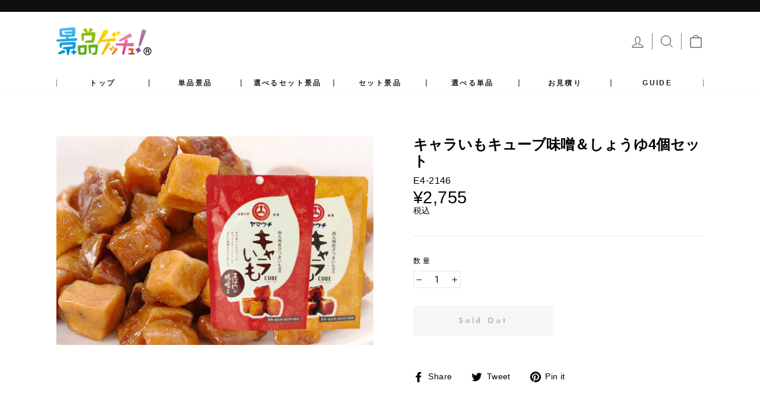

--- FILE ---
content_type: text/html; charset=utf-8
request_url: https://k-getchu.com/collections/dx2155-%E5%BD%93%E9%81%B8%E8%80%85%E3%81%8C%E9%81%B8%E3%81%B9%E3%82%8B%E6%99%AF%E5%93%81/products/e4-0957
body_size: 18360
content:
<!DOCTYPE html>
<html
  class="no-js"
  lang="ja"
  dir="ltr">
  <head>
    <!-- Google Tag Manager -->
<script>(function(w,d,s,l,i){w[l]=w[l]||[];w[l].push({'gtm.start':
new Date().getTime(),event:'gtm.js'});var f=d.getElementsByTagName(s)[0],
j=d.createElement(s),dl=l!='dataLayer'?'&l='+l:'';j.async=true;j.src=
'https://www.googletagmanager.com/gtm.js?id='+i+dl;f.parentNode.insertBefore(j,f);
})(window,document,'script','dataLayer','GTM-KTC9QWLL');</script>
<!-- End Google Tag Manager -->
<meta name="google-site-verification" content="fIk3ut-_3cyyvBMyWZ2j-kQC6-w3xYEx715-biwusrw" />
    <meta charset="utf-8" />
    <meta http-equiv="X-UA-Compatible" content="IE=edge,chrome=1" />
    <meta name="viewport" content="width=device-width,initial-scale=1" />
    <meta name="theme-color" content="#111111" />
    <link rel="canonical" href="https://k-getchu.com/products/e4-0957" />
    <link rel="preconnect" href="https://cdn.shopify.com" />
    <link rel="preconnect" href="https://fonts.shopifycdn.com" />
    <link rel="dns-prefetch" href="https://productreviews.shopifycdn.com" />
    <link rel="dns-prefetch" href="https://ajax.googleapis.com" />
    <link rel="dns-prefetch" href="https://maps.googleapis.com" />
    <link rel="dns-prefetch" href="https://maps.gstatic.com" /><link
        rel="shortcut icon"
        href="//k-getchu.com/cdn/shop/files/favicon_32x32.png?v=1639369532"
        type="image/png" /><title>キャラいもキューブ味噌＆しょうゆ4個セット
&ndash; 結婚式、イベント,ゴルフのギフト景品の通販は景品ゲッチュ！
</title>
<meta name="description" content="結婚式や二次会パーティー、会社・企業の忘新年会やゴルフコンペなど各種イベント景品に！ 　景品を簡単手配、パネルと目録で持ち込み・受け渡しも簡単便利！" /><meta property="og:site_name" content="結婚式、イベント,ゴルフのギフト景品の通販は景品ゲッチュ！">
  <meta property="og:url" content="https://k-getchu.com/products/e4-0957">
  <meta property="og:title" content="キャラいもキューブ味噌＆しょうゆ4個セット">
  <meta property="og:type" content="product">
  <meta property="og:description" content="結婚式や二次会パーティー、会社・企業の忘新年会やゴルフコンペなど各種イベント景品に！ 　景品を簡単手配、パネルと目録で持ち込み・受け渡しも簡単便利！"><meta property="og:image" content="http://k-getchu.com/cdn/shop/files/E4-2146_06d49efa-f6c9-4fca-998e-781ed64d3c51.jpg?v=1755140445">
    <meta property="og:image:secure_url" content="https://k-getchu.com/cdn/shop/files/E4-2146_06d49efa-f6c9-4fca-998e-781ed64d3c51.jpg?v=1755140445">
    <meta property="og:image:width" content="1350">
    <meta property="og:image:height" content="890"><meta name="twitter:site" content="@">
  <meta name="twitter:card" content="summary_large_image">
  <meta name="twitter:title" content="キャラいもキューブ味噌＆しょうゆ4個セット">
  <meta name="twitter:description" content="結婚式や二次会パーティー、会社・企業の忘新年会やゴルフコンペなど各種イベント景品に！ 　景品を簡単手配、パネルと目録で持ち込み・受け渡しも簡単便利！">
<style data-shopify>@font-face {
  font-family: "Bodoni Moda";
  font-weight: 500;
  font-style: normal;
  font-display: swap;
  src: url("//k-getchu.com/cdn/fonts/bodoni_moda/bodonimoda_n5.36d0da1db617c453fb46e8089790ab6dc72c2356.woff2") format("woff2"),
       url("//k-getchu.com/cdn/fonts/bodoni_moda/bodonimoda_n5.40f612bab009769f87511096f185d9228ad3baa3.woff") format("woff");
}

  @font-face {
  font-family: Jost;
  font-weight: 400;
  font-style: normal;
  font-display: swap;
  src: url("//k-getchu.com/cdn/fonts/jost/jost_n4.d47a1b6347ce4a4c9f437608011273009d91f2b7.woff2") format("woff2"),
       url("//k-getchu.com/cdn/fonts/jost/jost_n4.791c46290e672b3f85c3d1c651ef2efa3819eadd.woff") format("woff");
}


  @font-face {
  font-family: Jost;
  font-weight: 600;
  font-style: normal;
  font-display: swap;
  src: url("//k-getchu.com/cdn/fonts/jost/jost_n6.ec1178db7a7515114a2d84e3dd680832b7af8b99.woff2") format("woff2"),
       url("//k-getchu.com/cdn/fonts/jost/jost_n6.b1178bb6bdd3979fef38e103a3816f6980aeaff9.woff") format("woff");
}

  @font-face {
  font-family: Jost;
  font-weight: 400;
  font-style: italic;
  font-display: swap;
  src: url("//k-getchu.com/cdn/fonts/jost/jost_i4.b690098389649750ada222b9763d55796c5283a5.woff2") format("woff2"),
       url("//k-getchu.com/cdn/fonts/jost/jost_i4.fd766415a47e50b9e391ae7ec04e2ae25e7e28b0.woff") format("woff");
}

  @font-face {
  font-family: Jost;
  font-weight: 600;
  font-style: italic;
  font-display: swap;
  src: url("//k-getchu.com/cdn/fonts/jost/jost_i6.9af7e5f39e3a108c08f24047a4276332d9d7b85e.woff2") format("woff2"),
       url("//k-getchu.com/cdn/fonts/jost/jost_i6.2bf310262638f998ed206777ce0b9a3b98b6fe92.woff") format("woff");
}

</style><link href="//k-getchu.com/cdn/shop/t/28/assets/theme.css?v=75057219408344003371697765434" rel="stylesheet" type="text/css" media="all" />
<style data-shopify>:root {
    --typeHeaderPrimary: "Bodoni Moda";
    --typeHeaderFallback: serif;
    --typeHeaderSize: 40px;
    --typeHeaderWeight: 500;
    --typeHeaderLineHeight: 1.1;
    --typeHeaderSpacing: 0.0em;

    --typeBasePrimary:Jost;
    --typeBaseFallback:sans-serif;
    --typeBaseSize: 16px;
    --typeBaseWeight: 400;
    --typeBaseSpacing: 0.025em;
    --typeBaseLineHeight: 1.1;

    --typeCollectionTitle: 18px;

    --iconWeight: 2px;
    --iconLinecaps: miter;

    
      --buttonRadius: 0px;
    

    --colorGridOverlayOpacity: 0.1;
  }

  .placeholder-content {
    background-image: linear-gradient(100deg, #ffffff 40%, #f7f7f7 63%, #ffffff 79%);
  }</style><link href="//k-getchu.com/cdn/shop/t/28/assets/hero-slider.css?v=86664497983177449341683929855" rel="stylesheet" type="text/css" media="all" />
    <link href="//k-getchu.com/cdn/shop/t/28/assets/week-ranking.css?v=164973724829387062031683929854" rel="stylesheet" type="text/css" media="all" />

    <script>
      document.documentElement.className = document.documentElement.className.replace('no-js', 'js');

      window.theme = window.theme || {};
      theme.routes = {
        home: "/",
        cart: "/cart.js",
        cartPage: "/cart",
        cartAdd: "/cart/add.js",
        cartChange: "/cart/change.js"
      };
      theme.strings = {
        soldOut: "Sold Out",
        unavailable: "お取り扱いできません",
        stockLabel: "[count] 個の商品が残っています。",
        willNotShipUntil: "出荷準備中[date]",
        willBeInStockAfter: "再入荷[date]",
        waitingForStock: "在庫の確認中",
        savePrice: "[saved_amount]OFF",
        cartEmpty: "カート内に商品がありません。",
        cartTermsConfirmation: "チェックアウトするには、販売条件に同意する必要があります。",
        searchCollections: "コレクション",
        searchPages: "ページ",
        searchArticles: "記事"
      };
      theme.settings = {
        dynamicVariantsEnable: true,
        dynamicVariantType: "button",
        cartType: "page",
        isCustomerTemplate:
          false
        ,
        moneyFormat: "¥{{amount_no_decimals}}",
        saveType: "dollar",
        recentlyViewedEnabled: false,
        productImageSize: "square",
        productImageCover: false,
        predictiveSearch: true,
        predictiveSearchType: "product",
        inventoryThreshold: 10,
        quickView: false,
        themeName: 'Impulse',
        themeVersion: "4.1.4"
      };
    </script>

    <script>window.performance && window.performance.mark && window.performance.mark('shopify.content_for_header.start');</script><meta id="shopify-digital-wallet" name="shopify-digital-wallet" content="/57943523508/digital_wallets/dialog">
<link rel="alternate" type="application/json+oembed" href="https://k-getchu.com/products/e4-0957.oembed">
<script async="async" src="/checkouts/internal/preloads.js?locale=ja-JP"></script>
<script id="shopify-features" type="application/json">{"accessToken":"1ba28f8a0fe4f7dafadcfb539832ad87","betas":["rich-media-storefront-analytics"],"domain":"k-getchu.com","predictiveSearch":false,"shopId":57943523508,"locale":"ja"}</script>
<script>var Shopify = Shopify || {};
Shopify.shop = "digitalaxe-dev-2.myshopify.com";
Shopify.locale = "ja";
Shopify.currency = {"active":"JPY","rate":"1.0"};
Shopify.country = "JP";
Shopify.theme = {"name":"pro","id":131781066932,"schema_name":"Impulse","schema_version":"4.1.4","theme_store_id":857,"role":"main"};
Shopify.theme.handle = "null";
Shopify.theme.style = {"id":null,"handle":null};
Shopify.cdnHost = "k-getchu.com/cdn";
Shopify.routes = Shopify.routes || {};
Shopify.routes.root = "/";</script>
<script type="module">!function(o){(o.Shopify=o.Shopify||{}).modules=!0}(window);</script>
<script>!function(o){function n(){var o=[];function n(){o.push(Array.prototype.slice.apply(arguments))}return n.q=o,n}var t=o.Shopify=o.Shopify||{};t.loadFeatures=n(),t.autoloadFeatures=n()}(window);</script>
<script id="shop-js-analytics" type="application/json">{"pageType":"product"}</script>
<script defer="defer" async type="module" src="//k-getchu.com/cdn/shopifycloud/shop-js/modules/v2/client.init-shop-cart-sync_CZKilf07.ja.esm.js"></script>
<script defer="defer" async type="module" src="//k-getchu.com/cdn/shopifycloud/shop-js/modules/v2/chunk.common_rlhnONO2.esm.js"></script>
<script type="module">
  await import("//k-getchu.com/cdn/shopifycloud/shop-js/modules/v2/client.init-shop-cart-sync_CZKilf07.ja.esm.js");
await import("//k-getchu.com/cdn/shopifycloud/shop-js/modules/v2/chunk.common_rlhnONO2.esm.js");

  window.Shopify.SignInWithShop?.initShopCartSync?.({"fedCMEnabled":true,"windoidEnabled":true});

</script>
<script>(function() {
  var isLoaded = false;
  function asyncLoad() {
    if (isLoaded) return;
    isLoaded = true;
    var urls = ["https:\/\/delivery-date-and-time-picker.amp.tokyo\/script_tags\/cart_attributes.js?shop=digitalaxe-dev-2.myshopify.com"];
    for (var i = 0; i < urls.length; i++) {
      var s = document.createElement('script');
      s.type = 'text/javascript';
      s.async = true;
      s.src = urls[i];
      var x = document.getElementsByTagName('script')[0];
      x.parentNode.insertBefore(s, x);
    }
  };
  if(window.attachEvent) {
    window.attachEvent('onload', asyncLoad);
  } else {
    window.addEventListener('load', asyncLoad, false);
  }
})();</script>
<script id="__st">var __st={"a":57943523508,"offset":32400,"reqid":"51dbb933-7ae7-46d2-beec-6b78eacd9c98-1769006760","pageurl":"k-getchu.com\/collections\/dx2155-%E5%BD%93%E9%81%B8%E8%80%85%E3%81%8C%E9%81%B8%E3%81%B9%E3%82%8B%E6%99%AF%E5%93%81\/products\/e4-0957","u":"80c687161257","p":"product","rtyp":"product","rid":7392038125748};</script>
<script>window.ShopifyPaypalV4VisibilityTracking = true;</script>
<script id="captcha-bootstrap">!function(){'use strict';const t='contact',e='account',n='new_comment',o=[[t,t],['blogs',n],['comments',n],[t,'customer']],c=[[e,'customer_login'],[e,'guest_login'],[e,'recover_customer_password'],[e,'create_customer']],r=t=>t.map((([t,e])=>`form[action*='/${t}']:not([data-nocaptcha='true']) input[name='form_type'][value='${e}']`)).join(','),a=t=>()=>t?[...document.querySelectorAll(t)].map((t=>t.form)):[];function s(){const t=[...o],e=r(t);return a(e)}const i='password',u='form_key',d=['recaptcha-v3-token','g-recaptcha-response','h-captcha-response',i],f=()=>{try{return window.sessionStorage}catch{return}},m='__shopify_v',_=t=>t.elements[u];function p(t,e,n=!1){try{const o=window.sessionStorage,c=JSON.parse(o.getItem(e)),{data:r}=function(t){const{data:e,action:n}=t;return t[m]||n?{data:e,action:n}:{data:t,action:n}}(c);for(const[e,n]of Object.entries(r))t.elements[e]&&(t.elements[e].value=n);n&&o.removeItem(e)}catch(o){console.error('form repopulation failed',{error:o})}}const l='form_type',E='cptcha';function T(t){t.dataset[E]=!0}const w=window,h=w.document,L='Shopify',v='ce_forms',y='captcha';let A=!1;((t,e)=>{const n=(g='f06e6c50-85a8-45c8-87d0-21a2b65856fe',I='https://cdn.shopify.com/shopifycloud/storefront-forms-hcaptcha/ce_storefront_forms_captcha_hcaptcha.v1.5.2.iife.js',D={infoText:'hCaptchaによる保護',privacyText:'プライバシー',termsText:'利用規約'},(t,e,n)=>{const o=w[L][v],c=o.bindForm;if(c)return c(t,g,e,D).then(n);var r;o.q.push([[t,g,e,D],n]),r=I,A||(h.body.append(Object.assign(h.createElement('script'),{id:'captcha-provider',async:!0,src:r})),A=!0)});var g,I,D;w[L]=w[L]||{},w[L][v]=w[L][v]||{},w[L][v].q=[],w[L][y]=w[L][y]||{},w[L][y].protect=function(t,e){n(t,void 0,e),T(t)},Object.freeze(w[L][y]),function(t,e,n,w,h,L){const[v,y,A,g]=function(t,e,n){const i=e?o:[],u=t?c:[],d=[...i,...u],f=r(d),m=r(i),_=r(d.filter((([t,e])=>n.includes(e))));return[a(f),a(m),a(_),s()]}(w,h,L),I=t=>{const e=t.target;return e instanceof HTMLFormElement?e:e&&e.form},D=t=>v().includes(t);t.addEventListener('submit',(t=>{const e=I(t);if(!e)return;const n=D(e)&&!e.dataset.hcaptchaBound&&!e.dataset.recaptchaBound,o=_(e),c=g().includes(e)&&(!o||!o.value);(n||c)&&t.preventDefault(),c&&!n&&(function(t){try{if(!f())return;!function(t){const e=f();if(!e)return;const n=_(t);if(!n)return;const o=n.value;o&&e.removeItem(o)}(t);const e=Array.from(Array(32),(()=>Math.random().toString(36)[2])).join('');!function(t,e){_(t)||t.append(Object.assign(document.createElement('input'),{type:'hidden',name:u})),t.elements[u].value=e}(t,e),function(t,e){const n=f();if(!n)return;const o=[...t.querySelectorAll(`input[type='${i}']`)].map((({name:t})=>t)),c=[...d,...o],r={};for(const[a,s]of new FormData(t).entries())c.includes(a)||(r[a]=s);n.setItem(e,JSON.stringify({[m]:1,action:t.action,data:r}))}(t,e)}catch(e){console.error('failed to persist form',e)}}(e),e.submit())}));const S=(t,e)=>{t&&!t.dataset[E]&&(n(t,e.some((e=>e===t))),T(t))};for(const o of['focusin','change'])t.addEventListener(o,(t=>{const e=I(t);D(e)&&S(e,y())}));const B=e.get('form_key'),M=e.get(l),P=B&&M;t.addEventListener('DOMContentLoaded',(()=>{const t=y();if(P)for(const e of t)e.elements[l].value===M&&p(e,B);[...new Set([...A(),...v().filter((t=>'true'===t.dataset.shopifyCaptcha))])].forEach((e=>S(e,t)))}))}(h,new URLSearchParams(w.location.search),n,t,e,['guest_login'])})(!0,!0)}();</script>
<script integrity="sha256-4kQ18oKyAcykRKYeNunJcIwy7WH5gtpwJnB7kiuLZ1E=" data-source-attribution="shopify.loadfeatures" defer="defer" src="//k-getchu.com/cdn/shopifycloud/storefront/assets/storefront/load_feature-a0a9edcb.js" crossorigin="anonymous"></script>
<script data-source-attribution="shopify.dynamic_checkout.dynamic.init">var Shopify=Shopify||{};Shopify.PaymentButton=Shopify.PaymentButton||{isStorefrontPortableWallets:!0,init:function(){window.Shopify.PaymentButton.init=function(){};var t=document.createElement("script");t.src="https://k-getchu.com/cdn/shopifycloud/portable-wallets/latest/portable-wallets.ja.js",t.type="module",document.head.appendChild(t)}};
</script>
<script data-source-attribution="shopify.dynamic_checkout.buyer_consent">
  function portableWalletsHideBuyerConsent(e){var t=document.getElementById("shopify-buyer-consent"),n=document.getElementById("shopify-subscription-policy-button");t&&n&&(t.classList.add("hidden"),t.setAttribute("aria-hidden","true"),n.removeEventListener("click",e))}function portableWalletsShowBuyerConsent(e){var t=document.getElementById("shopify-buyer-consent"),n=document.getElementById("shopify-subscription-policy-button");t&&n&&(t.classList.remove("hidden"),t.removeAttribute("aria-hidden"),n.addEventListener("click",e))}window.Shopify?.PaymentButton&&(window.Shopify.PaymentButton.hideBuyerConsent=portableWalletsHideBuyerConsent,window.Shopify.PaymentButton.showBuyerConsent=portableWalletsShowBuyerConsent);
</script>
<script data-source-attribution="shopify.dynamic_checkout.cart.bootstrap">document.addEventListener("DOMContentLoaded",(function(){function t(){return document.querySelector("shopify-accelerated-checkout-cart, shopify-accelerated-checkout")}if(t())Shopify.PaymentButton.init();else{new MutationObserver((function(e,n){t()&&(Shopify.PaymentButton.init(),n.disconnect())})).observe(document.body,{childList:!0,subtree:!0})}}));
</script>

<script>window.performance && window.performance.mark && window.performance.mark('shopify.content_for_header.end');</script>

    <script src="//k-getchu.com/cdn/shop/t/28/assets/vendor-scripts-v9.js" defer="defer"></script><script src="https://cdn.jsdelivr.net/npm/flickity-as-nav-for@2.0.1/as-nav-for.min.js" defer="defer"></script>
    <script src="//k-getchu.com/cdn/shop/t/28/assets/custom.js?v=11213823816072537581683929854" defer="defer"></script>
    <script src="//k-getchu.com/cdn/shop/t/28/assets/theme.min.js?v=7742486347974698681683929855" defer="defer"></script><script src="//ajax.googleapis.com/ajax/libs/jquery/2.2.3/jquery.min.js" type="text/javascript"></script>
  <link href="https://monorail-edge.shopifysvc.com" rel="dns-prefetch">
<script>(function(){if ("sendBeacon" in navigator && "performance" in window) {try {var session_token_from_headers = performance.getEntriesByType('navigation')[0].serverTiming.find(x => x.name == '_s').description;} catch {var session_token_from_headers = undefined;}var session_cookie_matches = document.cookie.match(/_shopify_s=([^;]*)/);var session_token_from_cookie = session_cookie_matches && session_cookie_matches.length === 2 ? session_cookie_matches[1] : "";var session_token = session_token_from_headers || session_token_from_cookie || "";function handle_abandonment_event(e) {var entries = performance.getEntries().filter(function(entry) {return /monorail-edge.shopifysvc.com/.test(entry.name);});if (!window.abandonment_tracked && entries.length === 0) {window.abandonment_tracked = true;var currentMs = Date.now();var navigation_start = performance.timing.navigationStart;var payload = {shop_id: 57943523508,url: window.location.href,navigation_start,duration: currentMs - navigation_start,session_token,page_type: "product"};window.navigator.sendBeacon("https://monorail-edge.shopifysvc.com/v1/produce", JSON.stringify({schema_id: "online_store_buyer_site_abandonment/1.1",payload: payload,metadata: {event_created_at_ms: currentMs,event_sent_at_ms: currentMs}}));}}window.addEventListener('pagehide', handle_abandonment_event);}}());</script>
<script id="web-pixels-manager-setup">(function e(e,d,r,n,o){if(void 0===o&&(o={}),!Boolean(null===(a=null===(i=window.Shopify)||void 0===i?void 0:i.analytics)||void 0===a?void 0:a.replayQueue)){var i,a;window.Shopify=window.Shopify||{};var t=window.Shopify;t.analytics=t.analytics||{};var s=t.analytics;s.replayQueue=[],s.publish=function(e,d,r){return s.replayQueue.push([e,d,r]),!0};try{self.performance.mark("wpm:start")}catch(e){}var l=function(){var e={modern:/Edge?\/(1{2}[4-9]|1[2-9]\d|[2-9]\d{2}|\d{4,})\.\d+(\.\d+|)|Firefox\/(1{2}[4-9]|1[2-9]\d|[2-9]\d{2}|\d{4,})\.\d+(\.\d+|)|Chrom(ium|e)\/(9{2}|\d{3,})\.\d+(\.\d+|)|(Maci|X1{2}).+ Version\/(15\.\d+|(1[6-9]|[2-9]\d|\d{3,})\.\d+)([,.]\d+|)( \(\w+\)|)( Mobile\/\w+|) Safari\/|Chrome.+OPR\/(9{2}|\d{3,})\.\d+\.\d+|(CPU[ +]OS|iPhone[ +]OS|CPU[ +]iPhone|CPU IPhone OS|CPU iPad OS)[ +]+(15[._]\d+|(1[6-9]|[2-9]\d|\d{3,})[._]\d+)([._]\d+|)|Android:?[ /-](13[3-9]|1[4-9]\d|[2-9]\d{2}|\d{4,})(\.\d+|)(\.\d+|)|Android.+Firefox\/(13[5-9]|1[4-9]\d|[2-9]\d{2}|\d{4,})\.\d+(\.\d+|)|Android.+Chrom(ium|e)\/(13[3-9]|1[4-9]\d|[2-9]\d{2}|\d{4,})\.\d+(\.\d+|)|SamsungBrowser\/([2-9]\d|\d{3,})\.\d+/,legacy:/Edge?\/(1[6-9]|[2-9]\d|\d{3,})\.\d+(\.\d+|)|Firefox\/(5[4-9]|[6-9]\d|\d{3,})\.\d+(\.\d+|)|Chrom(ium|e)\/(5[1-9]|[6-9]\d|\d{3,})\.\d+(\.\d+|)([\d.]+$|.*Safari\/(?![\d.]+ Edge\/[\d.]+$))|(Maci|X1{2}).+ Version\/(10\.\d+|(1[1-9]|[2-9]\d|\d{3,})\.\d+)([,.]\d+|)( \(\w+\)|)( Mobile\/\w+|) Safari\/|Chrome.+OPR\/(3[89]|[4-9]\d|\d{3,})\.\d+\.\d+|(CPU[ +]OS|iPhone[ +]OS|CPU[ +]iPhone|CPU IPhone OS|CPU iPad OS)[ +]+(10[._]\d+|(1[1-9]|[2-9]\d|\d{3,})[._]\d+)([._]\d+|)|Android:?[ /-](13[3-9]|1[4-9]\d|[2-9]\d{2}|\d{4,})(\.\d+|)(\.\d+|)|Mobile Safari.+OPR\/([89]\d|\d{3,})\.\d+\.\d+|Android.+Firefox\/(13[5-9]|1[4-9]\d|[2-9]\d{2}|\d{4,})\.\d+(\.\d+|)|Android.+Chrom(ium|e)\/(13[3-9]|1[4-9]\d|[2-9]\d{2}|\d{4,})\.\d+(\.\d+|)|Android.+(UC? ?Browser|UCWEB|U3)[ /]?(15\.([5-9]|\d{2,})|(1[6-9]|[2-9]\d|\d{3,})\.\d+)\.\d+|SamsungBrowser\/(5\.\d+|([6-9]|\d{2,})\.\d+)|Android.+MQ{2}Browser\/(14(\.(9|\d{2,})|)|(1[5-9]|[2-9]\d|\d{3,})(\.\d+|))(\.\d+|)|K[Aa][Ii]OS\/(3\.\d+|([4-9]|\d{2,})\.\d+)(\.\d+|)/},d=e.modern,r=e.legacy,n=navigator.userAgent;return n.match(d)?"modern":n.match(r)?"legacy":"unknown"}(),u="modern"===l?"modern":"legacy",c=(null!=n?n:{modern:"",legacy:""})[u],f=function(e){return[e.baseUrl,"/wpm","/b",e.hashVersion,"modern"===e.buildTarget?"m":"l",".js"].join("")}({baseUrl:d,hashVersion:r,buildTarget:u}),m=function(e){var d=e.version,r=e.bundleTarget,n=e.surface,o=e.pageUrl,i=e.monorailEndpoint;return{emit:function(e){var a=e.status,t=e.errorMsg,s=(new Date).getTime(),l=JSON.stringify({metadata:{event_sent_at_ms:s},events:[{schema_id:"web_pixels_manager_load/3.1",payload:{version:d,bundle_target:r,page_url:o,status:a,surface:n,error_msg:t},metadata:{event_created_at_ms:s}}]});if(!i)return console&&console.warn&&console.warn("[Web Pixels Manager] No Monorail endpoint provided, skipping logging."),!1;try{return self.navigator.sendBeacon.bind(self.navigator)(i,l)}catch(e){}var u=new XMLHttpRequest;try{return u.open("POST",i,!0),u.setRequestHeader("Content-Type","text/plain"),u.send(l),!0}catch(e){return console&&console.warn&&console.warn("[Web Pixels Manager] Got an unhandled error while logging to Monorail."),!1}}}}({version:r,bundleTarget:l,surface:e.surface,pageUrl:self.location.href,monorailEndpoint:e.monorailEndpoint});try{o.browserTarget=l,function(e){var d=e.src,r=e.async,n=void 0===r||r,o=e.onload,i=e.onerror,a=e.sri,t=e.scriptDataAttributes,s=void 0===t?{}:t,l=document.createElement("script"),u=document.querySelector("head"),c=document.querySelector("body");if(l.async=n,l.src=d,a&&(l.integrity=a,l.crossOrigin="anonymous"),s)for(var f in s)if(Object.prototype.hasOwnProperty.call(s,f))try{l.dataset[f]=s[f]}catch(e){}if(o&&l.addEventListener("load",o),i&&l.addEventListener("error",i),u)u.appendChild(l);else{if(!c)throw new Error("Did not find a head or body element to append the script");c.appendChild(l)}}({src:f,async:!0,onload:function(){if(!function(){var e,d;return Boolean(null===(d=null===(e=window.Shopify)||void 0===e?void 0:e.analytics)||void 0===d?void 0:d.initialized)}()){var d=window.webPixelsManager.init(e)||void 0;if(d){var r=window.Shopify.analytics;r.replayQueue.forEach((function(e){var r=e[0],n=e[1],o=e[2];d.publishCustomEvent(r,n,o)})),r.replayQueue=[],r.publish=d.publishCustomEvent,r.visitor=d.visitor,r.initialized=!0}}},onerror:function(){return m.emit({status:"failed",errorMsg:"".concat(f," has failed to load")})},sri:function(e){var d=/^sha384-[A-Za-z0-9+/=]+$/;return"string"==typeof e&&d.test(e)}(c)?c:"",scriptDataAttributes:o}),m.emit({status:"loading"})}catch(e){m.emit({status:"failed",errorMsg:(null==e?void 0:e.message)||"Unknown error"})}}})({shopId: 57943523508,storefrontBaseUrl: "https://k-getchu.com",extensionsBaseUrl: "https://extensions.shopifycdn.com/cdn/shopifycloud/web-pixels-manager",monorailEndpoint: "https://monorail-edge.shopifysvc.com/unstable/produce_batch",surface: "storefront-renderer",enabledBetaFlags: ["2dca8a86"],webPixelsConfigList: [{"id":"shopify-app-pixel","configuration":"{}","eventPayloadVersion":"v1","runtimeContext":"STRICT","scriptVersion":"0450","apiClientId":"shopify-pixel","type":"APP","privacyPurposes":["ANALYTICS","MARKETING"]},{"id":"shopify-custom-pixel","eventPayloadVersion":"v1","runtimeContext":"LAX","scriptVersion":"0450","apiClientId":"shopify-pixel","type":"CUSTOM","privacyPurposes":["ANALYTICS","MARKETING"]}],isMerchantRequest: false,initData: {"shop":{"name":"結婚式、イベント,ゴルフのギフト景品の通販は景品ゲッチュ！","paymentSettings":{"currencyCode":"JPY"},"myshopifyDomain":"digitalaxe-dev-2.myshopify.com","countryCode":"JP","storefrontUrl":"https:\/\/k-getchu.com"},"customer":null,"cart":null,"checkout":null,"productVariants":[{"price":{"amount":2755.0,"currencyCode":"JPY"},"product":{"title":"キャラいもキューブ味噌＆しょうゆ4個セット","vendor":"DX","id":"7392038125748","untranslatedTitle":"キャラいもキューブ味噌＆しょうゆ4個セット","url":"\/products\/e4-0957","type":"非表示"},"id":"42300042051764","image":{"src":"\/\/k-getchu.com\/cdn\/shop\/files\/E4-2146_06d49efa-f6c9-4fca-998e-781ed64d3c51.jpg?v=1755140445"},"sku":"E4-2146","title":"Default Title","untranslatedTitle":"Default Title"}],"purchasingCompany":null},},"https://k-getchu.com/cdn","fcfee988w5aeb613cpc8e4bc33m6693e112",{"modern":"","legacy":""},{"shopId":"57943523508","storefrontBaseUrl":"https:\/\/k-getchu.com","extensionBaseUrl":"https:\/\/extensions.shopifycdn.com\/cdn\/shopifycloud\/web-pixels-manager","surface":"storefront-renderer","enabledBetaFlags":"[\"2dca8a86\"]","isMerchantRequest":"false","hashVersion":"fcfee988w5aeb613cpc8e4bc33m6693e112","publish":"custom","events":"[[\"page_viewed\",{}],[\"product_viewed\",{\"productVariant\":{\"price\":{\"amount\":2755.0,\"currencyCode\":\"JPY\"},\"product\":{\"title\":\"キャラいもキューブ味噌＆しょうゆ4個セット\",\"vendor\":\"DX\",\"id\":\"7392038125748\",\"untranslatedTitle\":\"キャラいもキューブ味噌＆しょうゆ4個セット\",\"url\":\"\/products\/e4-0957\",\"type\":\"非表示\"},\"id\":\"42300042051764\",\"image\":{\"src\":\"\/\/k-getchu.com\/cdn\/shop\/files\/E4-2146_06d49efa-f6c9-4fca-998e-781ed64d3c51.jpg?v=1755140445\"},\"sku\":\"E4-2146\",\"title\":\"Default Title\",\"untranslatedTitle\":\"Default Title\"}}]]"});</script><script>
  window.ShopifyAnalytics = window.ShopifyAnalytics || {};
  window.ShopifyAnalytics.meta = window.ShopifyAnalytics.meta || {};
  window.ShopifyAnalytics.meta.currency = 'JPY';
  var meta = {"product":{"id":7392038125748,"gid":"gid:\/\/shopify\/Product\/7392038125748","vendor":"DX","type":"非表示","handle":"e4-0957","variants":[{"id":42300042051764,"price":275500,"name":"キャラいもキューブ味噌＆しょうゆ4個セット","public_title":null,"sku":"E4-2146"}],"remote":false},"page":{"pageType":"product","resourceType":"product","resourceId":7392038125748,"requestId":"51dbb933-7ae7-46d2-beec-6b78eacd9c98-1769006760"}};
  for (var attr in meta) {
    window.ShopifyAnalytics.meta[attr] = meta[attr];
  }
</script>
<script class="analytics">
  (function () {
    var customDocumentWrite = function(content) {
      var jquery = null;

      if (window.jQuery) {
        jquery = window.jQuery;
      } else if (window.Checkout && window.Checkout.$) {
        jquery = window.Checkout.$;
      }

      if (jquery) {
        jquery('body').append(content);
      }
    };

    var hasLoggedConversion = function(token) {
      if (token) {
        return document.cookie.indexOf('loggedConversion=' + token) !== -1;
      }
      return false;
    }

    var setCookieIfConversion = function(token) {
      if (token) {
        var twoMonthsFromNow = new Date(Date.now());
        twoMonthsFromNow.setMonth(twoMonthsFromNow.getMonth() + 2);

        document.cookie = 'loggedConversion=' + token + '; expires=' + twoMonthsFromNow;
      }
    }

    var trekkie = window.ShopifyAnalytics.lib = window.trekkie = window.trekkie || [];
    if (trekkie.integrations) {
      return;
    }
    trekkie.methods = [
      'identify',
      'page',
      'ready',
      'track',
      'trackForm',
      'trackLink'
    ];
    trekkie.factory = function(method) {
      return function() {
        var args = Array.prototype.slice.call(arguments);
        args.unshift(method);
        trekkie.push(args);
        return trekkie;
      };
    };
    for (var i = 0; i < trekkie.methods.length; i++) {
      var key = trekkie.methods[i];
      trekkie[key] = trekkie.factory(key);
    }
    trekkie.load = function(config) {
      trekkie.config = config || {};
      trekkie.config.initialDocumentCookie = document.cookie;
      var first = document.getElementsByTagName('script')[0];
      var script = document.createElement('script');
      script.type = 'text/javascript';
      script.onerror = function(e) {
        var scriptFallback = document.createElement('script');
        scriptFallback.type = 'text/javascript';
        scriptFallback.onerror = function(error) {
                var Monorail = {
      produce: function produce(monorailDomain, schemaId, payload) {
        var currentMs = new Date().getTime();
        var event = {
          schema_id: schemaId,
          payload: payload,
          metadata: {
            event_created_at_ms: currentMs,
            event_sent_at_ms: currentMs
          }
        };
        return Monorail.sendRequest("https://" + monorailDomain + "/v1/produce", JSON.stringify(event));
      },
      sendRequest: function sendRequest(endpointUrl, payload) {
        // Try the sendBeacon API
        if (window && window.navigator && typeof window.navigator.sendBeacon === 'function' && typeof window.Blob === 'function' && !Monorail.isIos12()) {
          var blobData = new window.Blob([payload], {
            type: 'text/plain'
          });

          if (window.navigator.sendBeacon(endpointUrl, blobData)) {
            return true;
          } // sendBeacon was not successful

        } // XHR beacon

        var xhr = new XMLHttpRequest();

        try {
          xhr.open('POST', endpointUrl);
          xhr.setRequestHeader('Content-Type', 'text/plain');
          xhr.send(payload);
        } catch (e) {
          console.log(e);
        }

        return false;
      },
      isIos12: function isIos12() {
        return window.navigator.userAgent.lastIndexOf('iPhone; CPU iPhone OS 12_') !== -1 || window.navigator.userAgent.lastIndexOf('iPad; CPU OS 12_') !== -1;
      }
    };
    Monorail.produce('monorail-edge.shopifysvc.com',
      'trekkie_storefront_load_errors/1.1',
      {shop_id: 57943523508,
      theme_id: 131781066932,
      app_name: "storefront",
      context_url: window.location.href,
      source_url: "//k-getchu.com/cdn/s/trekkie.storefront.cd680fe47e6c39ca5d5df5f0a32d569bc48c0f27.min.js"});

        };
        scriptFallback.async = true;
        scriptFallback.src = '//k-getchu.com/cdn/s/trekkie.storefront.cd680fe47e6c39ca5d5df5f0a32d569bc48c0f27.min.js';
        first.parentNode.insertBefore(scriptFallback, first);
      };
      script.async = true;
      script.src = '//k-getchu.com/cdn/s/trekkie.storefront.cd680fe47e6c39ca5d5df5f0a32d569bc48c0f27.min.js';
      first.parentNode.insertBefore(script, first);
    };
    trekkie.load(
      {"Trekkie":{"appName":"storefront","development":false,"defaultAttributes":{"shopId":57943523508,"isMerchantRequest":null,"themeId":131781066932,"themeCityHash":"3370023108023211191","contentLanguage":"ja","currency":"JPY","eventMetadataId":"de4315d0-f3c2-470a-8079-1dd69ee1280b"},"isServerSideCookieWritingEnabled":true,"monorailRegion":"shop_domain","enabledBetaFlags":["65f19447"]},"Session Attribution":{},"S2S":{"facebookCapiEnabled":false,"source":"trekkie-storefront-renderer","apiClientId":580111}}
    );

    var loaded = false;
    trekkie.ready(function() {
      if (loaded) return;
      loaded = true;

      window.ShopifyAnalytics.lib = window.trekkie;

      var originalDocumentWrite = document.write;
      document.write = customDocumentWrite;
      try { window.ShopifyAnalytics.merchantGoogleAnalytics.call(this); } catch(error) {};
      document.write = originalDocumentWrite;

      window.ShopifyAnalytics.lib.page(null,{"pageType":"product","resourceType":"product","resourceId":7392038125748,"requestId":"51dbb933-7ae7-46d2-beec-6b78eacd9c98-1769006760","shopifyEmitted":true});

      var match = window.location.pathname.match(/checkouts\/(.+)\/(thank_you|post_purchase)/)
      var token = match? match[1]: undefined;
      if (!hasLoggedConversion(token)) {
        setCookieIfConversion(token);
        window.ShopifyAnalytics.lib.track("Viewed Product",{"currency":"JPY","variantId":42300042051764,"productId":7392038125748,"productGid":"gid:\/\/shopify\/Product\/7392038125748","name":"キャラいもキューブ味噌＆しょうゆ4個セット","price":"2755","sku":"E4-2146","brand":"DX","variant":null,"category":"非表示","nonInteraction":true,"remote":false},undefined,undefined,{"shopifyEmitted":true});
      window.ShopifyAnalytics.lib.track("monorail:\/\/trekkie_storefront_viewed_product\/1.1",{"currency":"JPY","variantId":42300042051764,"productId":7392038125748,"productGid":"gid:\/\/shopify\/Product\/7392038125748","name":"キャラいもキューブ味噌＆しょうゆ4個セット","price":"2755","sku":"E4-2146","brand":"DX","variant":null,"category":"非表示","nonInteraction":true,"remote":false,"referer":"https:\/\/k-getchu.com\/collections\/dx2155-%E5%BD%93%E9%81%B8%E8%80%85%E3%81%8C%E9%81%B8%E3%81%B9%E3%82%8B%E6%99%AF%E5%93%81\/products\/e4-0957"});
      }
    });


        var eventsListenerScript = document.createElement('script');
        eventsListenerScript.async = true;
        eventsListenerScript.src = "//k-getchu.com/cdn/shopifycloud/storefront/assets/shop_events_listener-3da45d37.js";
        document.getElementsByTagName('head')[0].appendChild(eventsListenerScript);

})();</script>
<script
  defer
  src="https://k-getchu.com/cdn/shopifycloud/perf-kit/shopify-perf-kit-3.0.4.min.js"
  data-application="storefront-renderer"
  data-shop-id="57943523508"
  data-render-region="gcp-us-central1"
  data-page-type="product"
  data-theme-instance-id="131781066932"
  data-theme-name="Impulse"
  data-theme-version="4.1.4"
  data-monorail-region="shop_domain"
  data-resource-timing-sampling-rate="10"
  data-shs="true"
  data-shs-beacon="true"
  data-shs-export-with-fetch="true"
  data-shs-logs-sample-rate="1"
  data-shs-beacon-endpoint="https://k-getchu.com/api/collect"
></script>
</head>

  <body
    class="template-product"
    data-center-text="true"
    data-button_style="square"
    data-type_header_capitalize="true"
    data-type_headers_align_text="true"
    data-type_product_capitalize="true"
    data-swatch_style="round"
    >
    <a class="in-page-link visually-hidden skip-link" href="#MainContent">コンテンツへ移動</a>
   <!-- Google Tag Manager (noscript) -->
<noscript><iframe src="https://www.googletagmanager.com/ns.html?id=GTM-KTC9QWLL"
height="0" width="0" style="display:none;visibility:hidden"></iframe></noscript>
<!-- End Google Tag Manager (noscript) -->

    <div id="PageContainer" class="page-container">
      <div class="transition-body"><div id="shopify-section-header" class="shopify-section">

<div id="NavDrawer" class="drawer drawer--right">
  <div class="drawer__contents">
    <div class="drawer__fixed-header">
      <div class="drawer__header appear-animation appear-delay-1">
        <div class="h2 drawer__title"></div>
        <div class="drawer__close">
          <button type="button" class="drawer__close-button js-drawer-close">
            <svg aria-hidden="true" focusable="false" role="presentation" class="icon icon-close" viewBox="0 0 64 64"><path d="M19 17.61l27.12 27.13m0-27.12L19 44.74"/></svg>
            <span class="icon__fallback-text">メニューを閉じる</span>
          </button>
        </div>
      </div>
    </div>
    <div class="drawer__scrollable">
      <ul class="mobile-nav" role="navigation" aria-label="Primary"><li class="mobile-nav__item appear-animation appear-delay-2"><a href="/" class="mobile-nav__link mobile-nav__link--top-level">トップ</a></li><li class="mobile-nav__item appear-animation appear-delay-3"><a href="/collections/%E5%8D%98%E5%93%81%E6%99%AF%E5%93%81" class="mobile-nav__link mobile-nav__link--top-level">単品景品</a></li><li class="mobile-nav__item appear-animation appear-delay-4"><a href="/collections/set" class="mobile-nav__link mobile-nav__link--top-level">選べるセット景品</a></li><li class="mobile-nav__item appear-animation appear-delay-5"><a href="/collections/%E3%82%BB%E3%83%83%E3%83%88%E6%99%AF%E5%93%81-%E3%81%8A%E3%81%BE%E3%81%8B%E3%81%9B%E3%83%97%E3%83%A9%E3%83%B3" class="mobile-nav__link mobile-nav__link--top-level">セット景品</a></li><li class="mobile-nav__item appear-animation appear-delay-6"><a href="/collections/%E3%82%B2%E3%82%B9%E3%83%88%E3%82%BB%E3%83%AC%E3%82%AF%E3%83%88%E6%99%AF%E5%93%81" class="mobile-nav__link mobile-nav__link--top-level">選べる単品</a></li><li class="mobile-nav__item appear-animation appear-delay-7"><a href="https://docs.google.com/forms/d/e/1FAIpQLSef_B_8kkfh3Y48WfrET9XmkLPzPHbKWVkBo26CW8dGfayMTQ/viewform" class="mobile-nav__link mobile-nav__link--top-level">お見積り</a></li><li class="mobile-nav__item appear-animation appear-delay-8"><a href="/blogs/dev-test" class="mobile-nav__link mobile-nav__link--top-level">GUIDE</a></li><li class="mobile-nav__item mobile-nav__item--secondary">
            <div class="grid"><div class="grid__item one-half appear-animation appear-delay-9">
                  <a href="/account" class="mobile-nav__link">ログイン
</a>
                </div></div>
          </li></ul><ul class="mobile-nav__social appear-animation appear-delay-10"></ul>
    </div>
  </div>
</div>
<style>
  .site-nav__link,
  .site-nav__dropdown-link:not(.site-nav__dropdown-link--top-level) {
    font-size: 13px;
  }
  
    .site-nav__link, .mobile-nav__link--top-level {
      text-transform: uppercase;
      letter-spacing: 0.2em;
    }
    .mobile-nav__link--top-level {
      font-size: 1.1em;
    }
  

  

  
.site-header {
      box-shadow: 0 0 1px rgba(0,0,0,0.2);
    }

    .toolbar + .header-sticky-wrapper .site-header {
      border-top: 0;
    }</style>

<div data-section-id="header" data-section-type="header">
  <div class="announcement-bar">
    <div class="page-width">
      <div class="slideshow-wrapper">
        <button type="button" class="visually-hidden slideshow__pause" data-id="header" aria-live="polite">
          <span class="slideshow__pause-stop">
            <svg aria-hidden="true" focusable="false" role="presentation" class="icon icon-pause" viewBox="0 0 10 13"><g fill="#000" fill-rule="evenodd"><path d="M0 0h3v13H0zM7 0h3v13H7z"/></g></svg>
            <span class="icon__fallback-text">スライドショーを止める</span>
          </span>
          <span class="slideshow__pause-play">
            <svg aria-hidden="true" focusable="false" role="presentation" class="icon icon-play" viewBox="18.24 17.35 24.52 28.3"><path fill="#323232" d="M22.1 19.151v25.5l20.4-13.489-20.4-12.011z"/></svg>
            <span class="icon__fallback-text">スライドショーを開始する</span>
          </span>
        </button>

        <div
          id="AnnouncementSlider"
          class="announcement-slider"
          data-compact="false"
          data-block-count=""></div>
      </div>
    </div>
  </div>


<div class="header-sticky-wrapper">
    <div id="HeaderWrapper" class="header-wrapper">

    
      <header
        id="SiteHeader"
        class="site-header"
        data-sticky="true"
        data-overlay="false">
        <div class="page-width">
          <div
            class="header-layout header-layout--left"
            data-logo-align="left"><div class="header-item header-item--logo "><style data-shopify>.header-item--logo,
    .header-layout--left-center .header-item--logo,
    .header-layout--left-center .header-item--icons {
      -webkit-box-flex: 0 1 120px;
      -ms-flex: 0 1 120px;
      flex: 0 1 120px;
    }

    @media only screen and (min-width: 769px) {
      .header-item--logo,
      .header-layout--left-center .header-item--logo,
      .header-layout--left-center .header-item--icons {
        -webkit-box-flex: 0 0 160px;
        -ms-flex: 0 0 160px;
        flex: 0 0 160px;
      }
    }

    .site-header__logo a {
      width: 120px;
    }
    .is-light .site-header__logo .logo--inverted {
      width: 120px;
    }
    @media only screen and (min-width: 769px) {
      .site-header__logo a {
        width: 160px;
      }

      .is-light .site-header__logo .logo--inverted {
        width: 160px;
      }
    }</style><div class="h1 site-header__logo" itemscope itemtype="http://schema.org/Organization">
      <a
        href="/"
        itemprop="url"
        class="site-header__logo-link logo--has-inverted">
        <img
          class="small--hide"
          src="//k-getchu.com/cdn/shop/files/090909logo_160x.png?v=1658901890"
          srcset="//k-getchu.com/cdn/shop/files/090909logo_160x.png?v=1658901890 1x, //k-getchu.com/cdn/shop/files/090909logo_160x@2x.png?v=1658901890 2x"
          alt="結婚式、イベント,ゴルフのギフト景品の通販は景品ゲッチュ！"
          itemprop="logo">
        <img
          class="medium-up--hide"
          src="//k-getchu.com/cdn/shop/files/090909logo_120x.png?v=1658901890"
          srcset="//k-getchu.com/cdn/shop/files/090909logo_120x.png?v=1658901890 1x, //k-getchu.com/cdn/shop/files/090909logo_120x@2x.png?v=1658901890 2x"
          alt="結婚式、イベント,ゴルフのギフト景品の通販は景品ゲッチュ！">
      </a><a
          href="/"
          itemprop="url"
          class="site-header__logo-link logo--inverted">
          <img
            class="small--hide"
            src="//k-getchu.com/cdn/shop/files/logo_160x.png?v=1629947798"
            srcset="//k-getchu.com/cdn/shop/files/logo_160x.png?v=1629947798 1x, //k-getchu.com/cdn/shop/files/logo_160x@2x.png?v=1629947798 2x"
            alt="結婚式、イベント,ゴルフのギフト景品の通販は景品ゲッチュ！"
            itemprop="logo">
          <img
            class="medium-up--hide"
            src="//k-getchu.com/cdn/shop/files/logo_120x.png?v=1629947798"
            srcset="//k-getchu.com/cdn/shop/files/logo_120x.png?v=1629947798 1x, //k-getchu.com/cdn/shop/files/logo_120x@2x.png?v=1629947798 2x"
            alt="結婚式、イベント,ゴルフのギフト景品の通販は景品ゲッチュ！">
        </a></div></div><div class="header-item header-item--navigation"></div><div class="header-item header-item--icons"><div class="site-nav">
  <div class="site-nav__icons"><a class="site-nav__link site-nav__link--icon small--hide" href="/account">
        <svg aria-hidden="true" focusable="false" role="presentation" class="icon icon-user" viewBox="0 0 64 64"><path d="M35 39.84v-2.53c3.3-1.91 6-6.66 6-11.41 0-7.63 0-13.82-9-13.82s-9 6.19-9 13.82c0 4.75 2.7 9.51 6 11.41v2.53c-10.18.85-18 6-18 12.16h42c0-6.19-7.82-11.31-18-12.16z"/></svg>
        <span class="icon__fallback-text">ログイン
</span>
      </a><a href="/search" class="site-nav__link site-nav__link--icon js-search-header">
        <svg aria-hidden="true" focusable="false" role="presentation" class="icon icon-search" viewBox="0 0 64 64"><path d="M47.16 28.58A18.58 18.58 0 1 1 28.58 10a18.58 18.58 0 0 1 18.58 18.58zM54 54L41.94 42"/></svg>
        <span class="icon__fallback-text">サイトを検索する</span>
      </a><button
        type="button"
        class="site-nav__link site-nav__link--icon js-drawer-open-nav medium-up--hide"
        aria-controls="NavDrawer">
        <svg aria-hidden="true" focusable="false" role="presentation" class="icon icon-hamburger" viewBox="0 0 64 64"><path d="M7 15h51M7 32h43M7 49h51"/></svg>
        <span class="icon__fallback-text">サイトナビゲーション</span>
      </button><a href="/cart" class="site-nav__link site-nav__link--icon js-drawer-open-cart" aria-controls="CartDrawer" data-icon="bag-minimal">
      <span class="cart-link"><svg aria-hidden="true" focusable="false" role="presentation" class="icon icon-bag-minimal" viewBox="0 0 64 64"><path stroke="null" id="svg_4" fill-opacity="null" stroke-opacity="null" fill="null" d="M11.375 17.863h41.25v36.75h-41.25z"/><path stroke="null" id="svg_2" d="M22.25 18c0-7.105 4.35-9 9.75-9s9.75 1.895 9.75 9"/></svg><span class="icon__fallback-text">カート</span>
        <span id="CartBubble" class="cart-link__bubble"></span>
      </span>
    </a>
  </div>
</div>
</div>
          </div>
         
            <div class="header-menu" ><ul
  class="site-nav site-navigation small--hide site-nav__menu"
  
    role="navigation" aria-label="Primary"
  ><li
      class="site-nav__item site-nav__expanded-item site-nav__item--custom"
       >

      <a href="/" class="site-nav__link site-nav__link--underline site-nav__link--custom">
        トップ
      </a></li><li
      class="site-nav__item site-nav__expanded-item site-nav__item--custom"
       >

      <a href="/collections/%E5%8D%98%E5%93%81%E6%99%AF%E5%93%81" class="site-nav__link site-nav__link--underline site-nav__link--custom">
        単品景品
      </a></li><li
      class="site-nav__item site-nav__expanded-item site-nav__item--custom"
       >

      <a href="/collections/set" class="site-nav__link site-nav__link--underline site-nav__link--custom">
        選べるセット景品
      </a></li><li
      class="site-nav__item site-nav__expanded-item site-nav__item--custom"
       >

      <a href="/collections/%E3%82%BB%E3%83%83%E3%83%88%E6%99%AF%E5%93%81-%E3%81%8A%E3%81%BE%E3%81%8B%E3%81%9B%E3%83%97%E3%83%A9%E3%83%B3" class="site-nav__link site-nav__link--underline site-nav__link--custom">
        セット景品
      </a></li><li
      class="site-nav__item site-nav__expanded-item site-nav__item--custom"
       >

      <a href="/collections/%E3%82%B2%E3%82%B9%E3%83%88%E3%82%BB%E3%83%AC%E3%82%AF%E3%83%88%E6%99%AF%E5%93%81" class="site-nav__link site-nav__link--underline site-nav__link--custom">
        選べる単品
      </a></li><li
      class="site-nav__item site-nav__expanded-item site-nav__item--custom"
       >

      <a href="https://docs.google.com/forms/d/e/1FAIpQLSef_B_8kkfh3Y48WfrET9XmkLPzPHbKWVkBo26CW8dGfayMTQ/viewform" class="site-nav__link site-nav__link--underline site-nav__link--custom">
        お見積り
      </a></li><li
      class="site-nav__item site-nav__expanded-item site-nav__item--custom"
       >

      <a href="/blogs/dev-test" class="site-nav__link site-nav__link--underline site-nav__link--custom">
        GUIDE
      </a></li></ul>
</div>
     

         
        </div>

        <div class="site-header__search-container">
          <div class="site-header__search">
            <div class="page-width">
              <form action="/search" method="get" role="search"
                id="HeaderSearchForm"
                class="site-header__search-form">
                <input type="hidden" name="type" value="product">
                <button type="submit" class="text-link site-header__search-btn site-header__search-btn--submit">
                  <svg aria-hidden="true" focusable="false" role="presentation" class="icon icon-search" viewBox="0 0 64 64"><path d="M47.16 28.58A18.58 18.58 0 1 1 28.58 10a18.58 18.58 0 0 1 18.58 18.58zM54 54L41.94 42"/></svg>
                  <span class="icon__fallback-text">送信する</span>
                </button>
                <input type="search" name="q" value="" placeholder="検索する" class="site-header__search-input" aria-label="検索する">
              </form>
              <button type="button" id="SearchClose" class="js-search-header-close text-link site-header__search-btn">
                <svg aria-hidden="true" focusable="false" role="presentation" class="icon icon-close" viewBox="0 0 64 64"><path d="M19 17.61l27.12 27.13m0-27.12L19 44.74"/></svg>
                <span class="icon__fallback-text">"閉じる"</span>
              </button>
            </div>
          </div><div id="PredictiveWrapper" class="predictive-results hide" data-image-size="square">
              <div class="page-width">
                <div id="PredictiveResults" class="predictive-result__layout"></div>
                <div class="text-center predictive-results__footer">
                  <button type="button" class="btn btn--small" data-predictive-search-button>
                    <small>
                      もっと見る
                    </small>
                  </button>
                </div>
              </div>
            </div></div>
      </header>
    </div>
  </div></div>


</div><main class="main-content" id="MainContent">
          <div id="shopify-section-product-template" class="shopify-section"><style>
  .product-single__title {
  	font-size:24px;
  }
  .product__price{
  	font-size:30px;
  }
  @media screen and (max-width:768px){
  	.product-single__title {
  	font-size:24px;
  }
  .product__price{
  	font-size:28px;
  }
  }
</style>

<div id="ProductSection-7392038125748"
  class="product-section"
  data-section-id="7392038125748"
  data-section-type="product"
  data-product-handle="e4-0957"
  data-product-title="キャラいもキューブ味噌＆しょうゆ4個セット"
  data-product-url="/collections/dx2155-%E5%BD%93%E9%81%B8%E8%80%85%E3%81%8C%E9%81%B8%E3%81%B9%E3%82%8B%E6%99%AF%E5%93%81/products/e4-0957"
  data-aspect-ratio="65.92592592592592"
  data-img-url="//k-getchu.com/cdn/shop/files/E4-2146_06d49efa-f6c9-4fca-998e-781ed64d3c51_{width}x.jpg?v=1755140445"
  
    data-image-zoom="true"
  
  
  
  
    data-history="true"
  
  data-modal="false"><script type="application/ld+json">
  {
    "@context": "http://schema.org",
    "@type": "Product",
    "offers": [{
          "@type" : "Offer","sku": "E4-2146","availability" : "http://schema.org/OutOfStock",
          "price" : 2755.0,
          "priceCurrency" : "JPY",
          "priceValidUntil": "2026-01-31",
          "url" : "https:\/\/k-getchu.com\/products\/e4-0957?variant=42300042051764"
        }
],
    "brand": "DX",
    "sku": "E4-2146",
    "name": "キャラいもキューブ味噌＆しょうゆ4個セット",
    "description": "",
    "category": "",
    "url": "https://k-getchu.com/products/e4-0957","image": {
      "@type": "ImageObject",
      "url": "https://k-getchu.com/cdn/shop/files/E4-2146_06d49efa-f6c9-4fca-998e-781ed64d3c51_1024x1024.jpg?v=1755140445",
      "image": "https://k-getchu.com/cdn/shop/files/E4-2146_06d49efa-f6c9-4fca-998e-781ed64d3c51_1024x1024.jpg?v=1755140445",
      "name": "キャラいもキューブ味噌＆しょうゆ4個セット",
      "width": 1024,
      "height": 1024
    }
  }
</script>
<div class="page-content page-content--product">
    <div class="page-width">

      <div class="grid grid--product-images--partial"><div class="grid__item medium-up--one-half product-single__sticky"><div
    data-product-images
    data-zoom="true"
    data-has-slideshow="false">
    <div class="product__photos product__photos-7392038125748 product__photos--beside">

      <div class="product__main-photos" data-aos data-product-single-media-group>
        <div id="ProductPhotos-7392038125748" class="product-slideshow">
<div
  class="product-main-slide starting-slide"
  data-index="0"
  >
  <style>
  @media screen and (max-width:768px){
    	.photoswipe__image{
    	width: 100%;
    	height: 320px;
   		object-fit: contain;
    }
    .image-wrap{
      	height:auto !important;
    	padding-bottom:0  !important;
      	margin-top:30px;
    }
  }
  
 
</style>

  <div class="product-image-main product-image-main--7392038125748"><div class="image-wrap" style="height: 0; padding-bottom: 65.92592592592592%;"><img class="photoswipe__image lazyload"
          data-photoswipe-src="//k-getchu.com/cdn/shop/files/E4-2146_06d49efa-f6c9-4fca-998e-781ed64d3c51_1800x1800.jpg?v=1755140445"
          data-photoswipe-width="1350"
          data-photoswipe-height="890"
          data-index="1"
          data-src="//k-getchu.com/cdn/shop/files/E4-2146_06d49efa-f6c9-4fca-998e-781ed64d3c51_{width}x.jpg?v=1755140445"
          data-widths="[360, 540, 720, 900, 1080]"
          data-aspectratio="1.5168539325842696"
          data-sizes="auto"
          alt="キャラいもキューブ味噌＆しょうゆ4個セット"><button type="button" class="btn btn--body btn--circle js-photoswipe__zoom product__photo-zoom">
            <svg aria-hidden="true" focusable="false" role="presentation" class="icon icon-search" viewBox="0 0 64 64"><path d="M47.16 28.58A18.58 18.58 0 1 1 28.58 10a18.58 18.58 0 0 1 18.58 18.58zM54 54L41.94 42"/></svg>
            <span class="icon__fallback-text">閉じる</span>
          </button></div></div>

</div>
</div></div>

      <div
        id="ProductThumbs-7392038125748"
        class="product__thumbs product__thumbs--beside product__thumbs-placement--left medium-up--hide small--hide"
        data-position="beside"
        data-arrows="true"
        data-aos><button type="button" class="product__thumb-arrow product__thumb-arrow--prev hide">
            <svg aria-hidden="true" focusable="false" role="presentation" class="icon icon-chevron-left" viewBox="0 0 284.49 498.98"><path d="M249.49 0a35 35 0 0 1 24.75 59.75L84.49 249.49l189.75 189.74a35.002 35.002 0 1 1-49.5 49.5L10.25 274.24a35 35 0 0 1 0-49.5L224.74 10.25A34.89 34.89 0 0 1 249.49 0z"/></svg>
          </button><div class="product__thumbs--scroller"></div><button type="button" class="product__thumb-arrow product__thumb-arrow--next">
            <svg aria-hidden="true" focusable="false" role="presentation" class="icon icon-chevron-right" viewBox="0 0 284.49 498.98"><path d="M35 498.98a35 35 0 0 1-24.75-59.75l189.74-189.74L10.25 59.75a35.002 35.002 0 0 1 49.5-49.5l214.49 214.49a35 35 0 0 1 0 49.5L59.75 488.73A34.89 34.89 0 0 1 35 498.98z"/></svg>
          </button></div>
    </div>
  </div>

  <script type="application/json" id="ModelJson-7392038125748">
    []
  </script></div><div class="grid__item medium-up--one-half">

          <div class="product-single__meta"><h1 class="h2 product-single__title">
                キャラいもキューブ味噌＆しょうゆ4個セット
              </h1><p id="Sku-7392038125748" class="product-single__sku">E4-2146
</p><span id="PriceA11y-7392038125748" class="visually-hidden">通常価格</span><span id="ProductPrice-7392038125748"
              class="product__price">
              ¥2,755
            </span><div class="product__unit-price product__unit-price--spacing product__unit-price-wrapper--7392038125748 hide"><span class="product__unit-price--7392038125748"></span>/<span class="product__unit-base--7392038125748"></span>
            </div><div class="product__policies rte small--text-center">税込
</div><hr class="hr--medium">
<style>
  @media screen and (min-width:1024px){
  .payment-buttons{
  	display: flex;
    align-items: center;
    justify-content:space-between;
  }
  .add-to-cart,.shopify-payment-button{
  	min-height:50px !important;
    width: 48%;
    
  }
  }
  @media screen and (max-width:768px){
  .add-to-cart,.shopify-payment-button{
  	width:100%;
  }
    
  }
  
</style><form method="post" action="/cart/add" id="AddToCartForm-7392038125748" accept-charset="UTF-8" class="product-single__form" enctype="multipart/form-data"><input type="hidden" name="form_type" value="product" /><input type="hidden" name="utf8" value="✓" /><select name="id" id="ProductSelect-7392038125748" class="product-single__variants no-js"><option disabled="disabled">
          Default Title - Sold Out
        </option></select><div class="product__quantity product__quantity--button">
      <label for="Quantity-7392038125748">数量</label><div class="js-qty__wrapper">
  <input type="text" id="Quantity-7392038125748"
    class="js-qty__num"
    value="1"
    min="1"
    aria-label="quantity"
    pattern="[0-9]*"
    name="quantity">
  <button type="button"
    class="js-qty__adjust js-qty__adjust--minus"
    aria-label="アイテムの数量を1つ減らす">
      <svg aria-hidden="true" focusable="false" role="presentation" class="icon icon-minus" viewBox="0 0 20 20"><path fill="#444" d="M17.543 11.029H2.1A1.032 1.032 0 0 1 1.071 10c0-.566.463-1.029 1.029-1.029h15.443c.566 0 1.029.463 1.029 1.029 0 .566-.463 1.029-1.029 1.029z"/></svg>
      <span class="icon__fallback-text" aria-hidden="true">&minus;</span>
  </button>
  <button type="button"
    class="js-qty__adjust js-qty__adjust--plus"
    aria-label="アイテムの数量を1つ増やす">
      <svg aria-hidden="true" focusable="false" role="presentation" class="icon icon-plus" viewBox="0 0 20 20"><path fill="#444" d="M17.409 8.929h-6.695V2.258c0-.566-.506-1.029-1.071-1.029s-1.071.463-1.071 1.029v6.671H1.967C1.401 8.929.938 9.435.938 10s.463 1.071 1.029 1.071h6.605V17.7c0 .566.506 1.029 1.071 1.029s1.071-.463 1.071-1.029v-6.629h6.695c.566 0 1.029-.506 1.029-1.071s-.463-1.071-1.029-1.071z"/></svg>
      <span class="icon__fallback-text" aria-hidden="true">+</span>
  </button>
</div>
</div><button
      type="submit"
      name="add"
      id="AddToCart-7392038125748"
      class="btn btn--full add-to-cart"
       disabled="disabled">
      <span id="AddToCartText-7392038125748" data-default-text="カートに入れる">
        Sold Out
      </span>
    </button><div class="shopify-payment-terms product__policies"></div>

  <textarea id="VariantsJson-7392038125748" class="hide" aria-hidden="true" aria-label="Product JSON">
    [{"id":42300042051764,"title":"Default Title","option1":"Default Title","option2":null,"option3":null,"sku":"E4-2146","requires_shipping":true,"taxable":true,"featured_image":null,"available":false,"name":"キャラいもキューブ味噌＆しょうゆ4個セット","public_title":null,"options":["Default Title"],"price":275500,"weight":0,"compare_at_price":null,"inventory_management":"shopify","barcode":"","requires_selling_plan":false,"selling_plan_allocations":[]}]
  </textarea><input type="hidden" name="product-id" value="7392038125748" /><input type="hidden" name="section-id" value="product-template" /></form><div class="product-single__description rte">
                
              </div>
			
<!-- /snippets/social-sharing.liquid -->
<div class="social-sharing"><a target="_blank" rel="noopener" href="//www.facebook.com/sharer.php?u=https://k-getchu.com/products/e4-0957" class="social-sharing__link" title="Facebookでシェアする">
      <svg aria-hidden="true" focusable="false" role="presentation" class="icon icon-facebook" viewBox="0 0 32 32"><path fill="#444" d="M18.56 31.36V17.28h4.48l.64-5.12h-5.12v-3.2c0-1.28.64-2.56 2.56-2.56h2.56V1.28H19.2c-3.84 0-7.04 2.56-7.04 7.04v3.84H7.68v5.12h4.48v14.08h6.4z"/></svg>
      <span class="social-sharing__title" aria-hidden="true">Share</span>
      <span class="visually-hidden">Facebookでシェアする</span>
    </a><a target="_blank" rel="noopener" href="//twitter.com/share?text=%E3%82%AD%E3%83%A3%E3%83%A9%E3%81%84%E3%82%82%E3%82%AD%E3%83%A5%E3%83%BC%E3%83%96%E5%91%B3%E5%99%8C%EF%BC%86%E3%81%97%E3%82%87%E3%81%86%E3%82%864%E5%80%8B%E3%82%BB%E3%83%83%E3%83%88&amp;url=https://k-getchu.com/products/e4-0957" class="social-sharing__link" title="Twitterに投稿する">
      <svg aria-hidden="true" focusable="false" role="presentation" class="icon icon-twitter" viewBox="0 0 32 32"><path fill="#444" d="M31.281 6.733q-1.304 1.924-3.13 3.26 0 .13.033.408t.033.408q0 2.543-.75 5.086t-2.282 4.858-3.635 4.108-5.053 2.869-6.341 1.076q-5.282 0-9.65-2.836.913.065 1.5.065 4.401 0 7.857-2.673-2.054-.033-3.668-1.255t-2.266-3.146q.554.13 1.206.13.88 0 1.663-.261-2.184-.456-3.619-2.184t-1.435-3.977v-.065q1.239.652 2.836.717-1.271-.848-2.021-2.233t-.75-2.983q0-1.63.815-3.195 2.38 2.967 5.754 4.678t7.319 1.907q-.228-.815-.228-1.434 0-2.608 1.858-4.45t4.532-1.842q1.304 0 2.51.522t2.054 1.467q2.152-.424 4.01-1.532-.685 2.217-2.771 3.488 1.989-.261 3.619-.978z"/></svg>
      <span class="social-sharing__title" aria-hidden="true">Tweet</span>
      <span class="visually-hidden">Twitterに投稿する</span>
    </a><a target="_blank" rel="noopener" href="//pinterest.com/pin/create/button/?url=https://k-getchu.com/products/e4-0957&amp;media=//k-getchu.com/cdn/shop/files/E4-2146_06d49efa-f6c9-4fca-998e-781ed64d3c51_1024x1024.jpg?v=1755140445&amp;description=%E3%82%AD%E3%83%A3%E3%83%A9%E3%81%84%E3%82%82%E3%82%AD%E3%83%A5%E3%83%BC%E3%83%96%E5%91%B3%E5%99%8C%EF%BC%86%E3%81%97%E3%82%87%E3%81%86%E3%82%864%E5%80%8B%E3%82%BB%E3%83%83%E3%83%88" class="social-sharing__link" title="Pinterestでピンする">
      <svg aria-hidden="true" focusable="false" role="presentation" class="icon icon-pinterest" viewBox="0 0 256 256"><path d="M0 128.002c0 52.414 31.518 97.442 76.619 117.239-.36-8.938-.064-19.668 2.228-29.393 2.461-10.391 16.47-69.748 16.47-69.748s-4.089-8.173-4.089-20.252c0-18.969 10.994-33.136 24.686-33.136 11.643 0 17.268 8.745 17.268 19.217 0 11.704-7.465 29.211-11.304 45.426-3.207 13.578 6.808 24.653 20.203 24.653 24.252 0 40.586-31.149 40.586-68.055 0-28.054-18.895-49.052-53.262-49.052-38.828 0-63.017 28.956-63.017 61.3 0 11.152 3.288 19.016 8.438 25.106 2.368 2.797 2.697 3.922 1.84 7.134-.614 2.355-2.024 8.025-2.608 10.272-.852 3.242-3.479 4.401-6.409 3.204-17.884-7.301-26.213-26.886-26.213-48.902 0-36.361 30.666-79.961 91.482-79.961 48.87 0 81.035 35.364 81.035 73.325 0 50.213-27.916 87.726-69.066 87.726-13.819 0-26.818-7.47-31.271-15.955 0 0-7.431 29.492-9.005 35.187-2.714 9.869-8.026 19.733-12.883 27.421a127.897 127.897 0 0 0 36.277 5.249c70.684 0 127.996-57.309 127.996-128.005C256.001 57.309 198.689 0 128.005 0 57.314 0 0 57.309 0 128.002z"/></svg>
      <span class="social-sharing__title" aria-hidden="true">Pin it</span>
      <span class="visually-hidden">Pinterestでピンする</span>
    </a></div>
</div>
        </div></div></div>
  </div>
</div>

</div>
<div class="short-description page-width">
  <label class="short-description-text" style="font-size: 20px; font-weight: 700;　font-family: Helvetica; color: #3A3A3A;">お届け内容</label>
  <div class="new_set_s" style="font-size:15px;"><p class="left_txt">目録（三つ折り）とパネル（A4サイズ）をお届けいたします。</p>
  <div>
    <img src="https://cdn.shopify.com/s/files/1/0579/4352/3508/files/9abe41b88d7efd899b31eff25ec9af10_480x480.jpg?v=1633582099" alt="img_otodoke" width="" height=""> </div>
  </div>
  <div class="std"  style="font-size:15px;"><br> ●目録（A4サイズ三つ折り）<br>ご当選された商品について記載された目録で、商品引き換えのハガキがついています。<br> 
    ご当選された方へ景品発表のパネルと目録（引き換えハガキ付）をお渡しください。<br>目録内のハガキに必要事項をご記入し、ポストへ投函していただくとご自宅に商品が配送されます。<br>
    <br> ●景品発表パネル（A4サイズ）<!--span class="new_set">演出物パネル（A4サイズ）景品の写真と商品名が記載されたA4パネル</span--><br>商品の写真と商品名が記載された脚付きのA4パネルです。<br>
    スタンドがついているので、テーブルに立てることができます。<br>
  </div>
　<div class="std"  style="font-size:15px;"><br>【ご利用方法】<br>
    1.景品をご購入<br>2.景品セットがご指定場所に届く<br>3.パーティ当日、当選者へ目録を渡す<br>4.必要事項を記入し、ハガキを投函！商品がご自宅に到着<br><br>
  </div>
</div>
<div id="shopify-section-recently-viewed" class="shopify-section"><script>
  theme.settings.recentlyViewedEnabled = false;
</script>


</div>


  <div class="text-center page-content page-content--bottom">
    <a href="/collections/dx2155-%E5%BD%93%E9%81%B8%E8%80%85%E3%81%8C%E9%81%B8%E3%81%B9%E3%82%8B%E6%99%AF%E5%93%81" class="btn btn--small return-link">
      <svg aria-hidden="true" focusable="false" role="presentation" class="icon icon--wide icon-arrow-left" viewBox="0 0 50 15"><path d="M50 5.38v4.25H15V15L0 7.5 15 0v5.38z"/></svg> コレクションへ戻る
    </a>
  </div>

        </main><div id="shopify-section-footer-promotions" class="shopify-section index-section--footer">
</div><div id="shopify-section-footer" class="shopify-section"><style data-shopify>.site-footer {
      border-top: 1px solid #e8e8e1;
    }</style><footer class="site-footer" data-section-id="footer" data-section-type="footer-section">
  <div class="page-width">

    <div class="grid footer__custom"><div  class="grid__item footer__item--1494301487049  footer__custom--item" data-type="menu"><style data-shopify>.hidden-custom{
          	display:none;
          }
            @media only screen and (min-width: 769px) and (max-width: 959px) {
              .footer__item--1494301487049 {
                width: 50%;
                padding-top: 40px;
              }
              .footer__item--1494301487049:nth-child(2n + 1) {
                clear: left;
              }
            }
            @media only screen and (min-width: 960px) {
              .footer__item--1494301487049 {
                width: 25%;
              }

            }</style><style>
      .footet__title--custom{
         color: #222222;
   		 font-size: 94%;
   		 font-weight: bold;
   		 line-height: 18px;
    	 letter-spacing: 1.5px;
      }
      
	</style>

    <p class="h4 footer__title small--hide footet__title--custom">
      GUIDE  »
    </p>
    <button type="button" class="h4 footer__title collapsible-trigger collapsible-trigger-btn medium-up--hide" aria-controls="Footer-1494301487049">
      GUIDE 
<span class="collapsible-trigger__icon collapsible-trigger__icon--open" role="presentation">
  <svg aria-hidden="true" focusable="false" role="presentation" class="icon icon--wide icon-chevron-down" viewBox="0 0 28 16"><path d="M1.57 1.59l12.76 12.77L27.1 1.59" stroke-width="2" stroke="#000" fill="none" fill-rule="evenodd"/></svg>
</span>
</button>
  
  <div
    
      id="Footer-1494301487049" class="collapsible-content collapsible-content--small"
    >
    <div class="collapsible-content__inner">
      <div class="footer__collapsible">
        <ul class="no-bullets site-footer__linklist"><li class='footer-menu__link'><a href="/pages/contact" >お問い合わせ</a></li><li class='footer-menu__link'><a href="https://docs.google.com/forms/d/e/1FAIpQLSef_B_8kkfh3Y48WfrET9XmkLPzPHbKWVkBo26CW8dGfayMTQ/viewform" >お見積り</a></li><li class='footer-menu__link'><a href="/policies/terms-of-service" >利用規約</a></li><li class='footer-menu__link'><a href="/policies/privacy-policy" >プライバシーポリシー</a></li><li class='footer-menu__link'><a href="/policies/legal-notice" >特定商取引法に基づく表記</a></li></ul>
      </div>
    </div>
  </div></div><div  class="grid__item footer__item--e6e633db-77a3-4006-9ed1-8befee1890e6  footer__custom--item" data-type="menu"><style data-shopify>.hidden-custom{
          	display:none;
          }
            @media only screen and (min-width: 769px) and (max-width: 959px) {
              .footer__item--e6e633db-77a3-4006-9ed1-8befee1890e6 {
                width: 50%;
                padding-top: 40px;
              }
              .footer__item--e6e633db-77a3-4006-9ed1-8befee1890e6:nth-child(2n + 1) {
                clear: left;
              }
            }
            @media only screen and (min-width: 960px) {
              .footer__item--e6e633db-77a3-4006-9ed1-8befee1890e6 {
                width: 25%;
              }

            }</style><style>
      .footet__title--custom{
         color: #222222;
   		 font-size: 94%;
   		 font-weight: bold;
   		 line-height: 18px;
    	 letter-spacing: 1.5px;
      }
      
	</style>

    <p class="h4 footer__title small--hide footet__title--custom">
      CONTENTS  »
    </p>
    <button type="button" class="h4 footer__title collapsible-trigger collapsible-trigger-btn medium-up--hide" aria-controls="Footer-e6e633db-77a3-4006-9ed1-8befee1890e6">
      CONTENTS 
<span class="collapsible-trigger__icon collapsible-trigger__icon--open" role="presentation">
  <svg aria-hidden="true" focusable="false" role="presentation" class="icon icon--wide icon-chevron-down" viewBox="0 0 28 16"><path d="M1.57 1.59l12.76 12.77L27.1 1.59" stroke-width="2" stroke="#000" fill="none" fill-rule="evenodd"/></svg>
</span>
</button>
  
  <div
    
      id="Footer-e6e633db-77a3-4006-9ed1-8befee1890e6" class="collapsible-content collapsible-content--small"
    >
    <div class="collapsible-content__inner">
      <div class="footer__collapsible">
        <ul class="no-bullets site-footer__linklist"><li class='footer-menu__link'><a href="/blogs/%E3%83%8B%E3%83%A5%E3%83%BC%E3%82%B9" >ニュース</a></li><li class='footer-menu__link'><a href="/blogs/dev-test" >GUIDE</a></li></ul>
      </div>
    </div>
  </div></div></div><p class="footer__small-text">Copyright © 2021 DIGITALAXE-DEV-2</p>

  </div>
</footer>



<script type="text/javascript">
   window.onload = function() { 
      theme.collapsibles.init();
   }; 
</script>
</div></div>
    </div>

    <script src="//k-getchu.com/cdn/shop/t/28/assets/tms-translator.js?v=168407122401683167391680910394" defer="defer"></script>
  </body>
</html>

--- FILE ---
content_type: text/javascript
request_url: https://k-getchu.com/cdn/shop/t/28/assets/custom.js?v=11213823816072537581683929854
body_size: -464
content:
let previousWindowWidth=window.innerWidth;function updateFlickityViewportHeight(){const flickityViewport=document.querySelector(".flickity-viewport");if(flickityViewport){const currentWindowWidth=window.innerWidth;if(currentWindowWidth<=1200){const currentHeight=flickityViewport.clientHeight;let newHeight;currentWindowWidth>previousWindowWidth?newHeight=currentHeight+3:newHeight=currentHeight-3,flickityViewport.style.height=newHeight+"px"}previousWindowWidth=currentWindowWidth}}document.addEventListener("DOMContentLoaded",()=>{window.addEventListener("resize",updateFlickityViewportHeight)});
//# sourceMappingURL=/cdn/shop/t/28/assets/custom.js.map?v=11213823816072537581683929854
